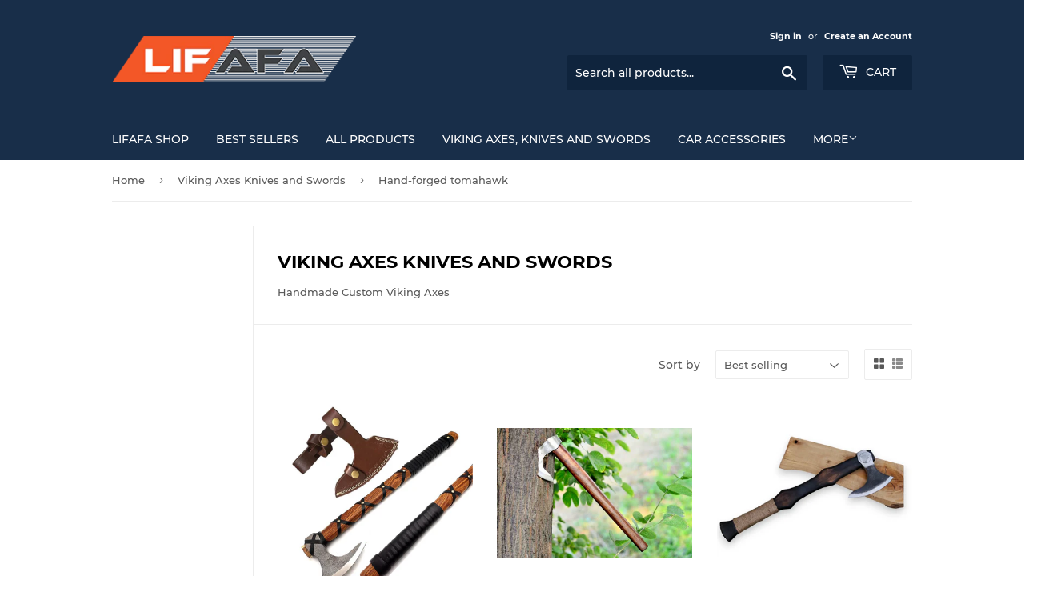

--- FILE ---
content_type: text/html; charset=utf-8
request_url: https://lifafa.com.au/collections/viking-axes/hand-forged-tomahawk
body_size: 16981
content:
<!doctype html>
<html class="no-touch no-js">
<head>
 <!-- secomapp-json-ld --><script type="application/ld+json">
{
  
  "@context":"https://schema.org",
  "@type":"ItemList",
  "itemListElement":[
    
    {
        "@type":"ListItem",
        "position":1,
        "item": {
          "@type": "Product",
          "brand": {
        		"@type": "Brand",
        		"name": "LiFaFa"
        	},
        	"@id" : "https:\/\/lifafa.com.au\/products\/ragnar-lothbrok-betel-ready-hunting-axe-viking-axe-custom-handmade",
        	"url": "https:\/\/lifafa.com.au\/collections\/viking-axes\/hand-forged-tomahawk#\/products\/ragnar-lothbrok-betel-ready-hunting-axe-viking-axe-custom-handmade",
        	"name": "Ragnar Lothbrok Betel Ready Hunting Axe Viking Axe Custom Handmade","image": "https://lifafa.com.au/cdn/shop/files/s-l1600_9_grande.png?v=1696854410","offers": {
        		"@type": "Offer",
        		"price": "90.00",
        		"priceCurrency": "AUD",
        		"availability": "InStock",
        		"url": "https:\/\/lifafa.com.au\/products\/ragnar-lothbrok-betel-ready-hunting-axe-viking-axe-custom-handmade",
        		"seller": {
        			 "@type": "Organization",
        			 "name": "LiFaFa"
        		 }
        	}
}
    }, 
    
    {
        "@type":"ListItem",
        "position":2,
        "item": {
          "@type": "Product",
          "brand": {
        		"@type": "Brand",
        		"name": "lifafaAU"
        	},
        	"@id" : "https:\/\/lifafa.com.au\/products\/custom-gift-forged-carbon-steel-viking-axe-with-ash-wood-shaft-viking-camping-au",
        	"url": "https:\/\/lifafa.com.au\/collections\/viking-axes\/hand-forged-tomahawk#\/products\/custom-gift-forged-carbon-steel-viking-axe-with-ash-wood-shaft-viking-camping-au",
        	"name": "Custom Gift Forged Carbon Steel Viking Axe with Ash Wood Shaft, Viking Camping - Free Engraving AU","image": "https://lifafa.com.au/cdn/shop/files/s-l1600_d1d6027e-3943-4d6a-971d-4a8c0fce4a8b_grande.png?v=1690274032","offers": {
        		"@type": "Offer",
        		"price": "105.99",
        		"priceCurrency": "AUD",
        		"availability": "InStock",
        		"url": "https:\/\/lifafa.com.au\/products\/custom-gift-forged-carbon-steel-viking-axe-with-ash-wood-shaft-viking-camping-au",
        		"seller": {
        			 "@type": "Organization",
        			 "name": "LiFaFa"
        		 }
        	}
}
    }, 
    
    {
        "@type":"ListItem",
        "position":3,
        "item": {
          "@type": "Product",
          "brand": {
        		"@type": "Brand",
        		"name": "LiFaFa"
        	},
        	"@id" : "https:\/\/lifafa.com.au\/products\/handmade-viking-axe-tomahawk-carbon-steel-with-rose-wood-handle-damascus-axe-head-cutting-best-mens-gifts-anniversary-gift-him-tomahawk-axe-90",
        	"url": "https:\/\/lifafa.com.au\/collections\/viking-axes\/hand-forged-tomahawk#\/products\/handmade-viking-axe-tomahawk-carbon-steel-with-rose-wood-handle-damascus-axe-head-cutting-best-mens-gifts-anniversary-gift-him-tomahawk-axe-90",
        	"name": "Handmade Viking Axe Tomahawk Carbon Steel with Rose Wood Handle Damascus Axe Head Cutting Best Men's Gifts Anniversary Gift Him (Tomahawk Axe-90)","image": "https://lifafa.com.au/cdn/shop/files/1_784cdfa3-f65c-4ab9-8a66-724ba9105078_grande.webp?v=1744491326","offers": {
        		"@type": "Offer",
        		"price": "199.00",
        		"priceCurrency": "AUD",
        		"availability": "InStock",
        		"url": "https:\/\/lifafa.com.au\/products\/handmade-viking-axe-tomahawk-carbon-steel-with-rose-wood-handle-damascus-axe-head-cutting-best-mens-gifts-anniversary-gift-him-tomahawk-axe-90",
        		"seller": {
        			 "@type": "Organization",
        			 "name": "LiFaFa"
        		 }
        	}
}
    }
    
  ]
  

}
</script> 

  <script>(function(H){H.className=H.className.replace(/\bno-js\b/,'js')})(document.documentElement)</script>
  <!-- Basic page needs ================================================== -->
  <meta charset="utf-8">
  <meta http-equiv="X-UA-Compatible" content="IE=edge,chrome=1">

  
  <link rel="shortcut icon" href="//lifafa.com.au/cdn/shop/files/logo1_2_32x32.jpg?v=1709898180" type="image/png" />
  

  <!-- Title and description ================================================== -->
  <title>
  Viking Axes Knives and Swords &ndash; Tagged &quot;Hand-forged tomahawk&quot; &ndash; LiFaFa
  </title>

  
    <meta name="description" content="Handmade Custom Viking Axes">
  

  <!-- Product meta ================================================== -->
  <!-- /snippets/social-meta-tags.liquid -->




<meta property="og:site_name" content="LiFaFa">
<meta property="og:url" content="https://lifafa.com.au/collections/viking-axes/hand-forged-tomahawk">
<meta property="og:title" content="Viking Axes Knives and Swords">
<meta property="og:type" content="product.group">
<meta property="og:description" content="Handmade Custom Viking Axes">





<meta name="twitter:card" content="summary_large_image">
<meta name="twitter:title" content="Viking Axes Knives and Swords">
<meta name="twitter:description" content="Handmade Custom Viking Axes">


  <!-- Helpers ================================================== -->
  <link rel="canonical" href="https://lifafa.com.au/collections/viking-axes/hand-forged-tomahawk">
  <meta name="viewport" content="width=device-width,initial-scale=1">

  <!-- CSS ================================================== -->
  <link href="//lifafa.com.au/cdn/shop/t/2/assets/theme.scss.css?v=96375650518323372201741521729" rel="stylesheet" type="text/css" media="all" />

  <!-- Header hook for plugins ================================================== -->
  <script>window.performance && window.performance.mark && window.performance.mark('shopify.content_for_header.start');</script><meta name="google-site-verification" content="_s7ZMhvZpYAeBcbINSxOPnGtMOyCkjRbQJMwyuFU15k">
<meta id="shopify-digital-wallet" name="shopify-digital-wallet" content="/12060688465/digital_wallets/dialog">
<meta name="shopify-checkout-api-token" content="5e2eb83ffb8909f2974c7fe490f4b282">
<meta id="in-context-paypal-metadata" data-shop-id="12060688465" data-venmo-supported="false" data-environment="production" data-locale="en_US" data-paypal-v4="true" data-currency="AUD">
<link rel="alternate" type="application/atom+xml" title="Feed" href="/collections/viking-axes/hand-forged-tomahawk.atom" />
<link rel="alternate" type="application/json+oembed" href="https://lifafa.com.au/collections/viking-axes/hand-forged-tomahawk.oembed">
<script async="async" src="/checkouts/internal/preloads.js?locale=en-AU"></script>
<script id="shopify-features" type="application/json">{"accessToken":"5e2eb83ffb8909f2974c7fe490f4b282","betas":["rich-media-storefront-analytics"],"domain":"lifafa.com.au","predictiveSearch":true,"shopId":12060688465,"locale":"en"}</script>
<script>var Shopify = Shopify || {};
Shopify.shop = "lifafaau.myshopify.com";
Shopify.locale = "en";
Shopify.currency = {"active":"AUD","rate":"1.0"};
Shopify.country = "AU";
Shopify.theme = {"name":"Supply","id":50665193553,"schema_name":"Supply","schema_version":"8.6.0","theme_store_id":679,"role":"main"};
Shopify.theme.handle = "null";
Shopify.theme.style = {"id":null,"handle":null};
Shopify.cdnHost = "lifafa.com.au/cdn";
Shopify.routes = Shopify.routes || {};
Shopify.routes.root = "/";</script>
<script type="module">!function(o){(o.Shopify=o.Shopify||{}).modules=!0}(window);</script>
<script>!function(o){function n(){var o=[];function n(){o.push(Array.prototype.slice.apply(arguments))}return n.q=o,n}var t=o.Shopify=o.Shopify||{};t.loadFeatures=n(),t.autoloadFeatures=n()}(window);</script>
<script id="shop-js-analytics" type="application/json">{"pageType":"collection"}</script>
<script defer="defer" async type="module" src="//lifafa.com.au/cdn/shopifycloud/shop-js/modules/v2/client.init-shop-cart-sync_BdyHc3Nr.en.esm.js"></script>
<script defer="defer" async type="module" src="//lifafa.com.au/cdn/shopifycloud/shop-js/modules/v2/chunk.common_Daul8nwZ.esm.js"></script>
<script type="module">
  await import("//lifafa.com.au/cdn/shopifycloud/shop-js/modules/v2/client.init-shop-cart-sync_BdyHc3Nr.en.esm.js");
await import("//lifafa.com.au/cdn/shopifycloud/shop-js/modules/v2/chunk.common_Daul8nwZ.esm.js");

  window.Shopify.SignInWithShop?.initShopCartSync?.({"fedCMEnabled":true,"windoidEnabled":true});

</script>
<script id="__st">var __st={"a":12060688465,"offset":39600,"reqid":"7267c140-3f51-47cb-a50e-9fb54cfbf2db-1768987060","pageurl":"lifafa.com.au\/collections\/viking-axes\/hand-forged-tomahawk","u":"9f77e51931a0","p":"collection","rtyp":"collection","rid":271183052881};</script>
<script>window.ShopifyPaypalV4VisibilityTracking = true;</script>
<script id="captcha-bootstrap">!function(){'use strict';const t='contact',e='account',n='new_comment',o=[[t,t],['blogs',n],['comments',n],[t,'customer']],c=[[e,'customer_login'],[e,'guest_login'],[e,'recover_customer_password'],[e,'create_customer']],r=t=>t.map((([t,e])=>`form[action*='/${t}']:not([data-nocaptcha='true']) input[name='form_type'][value='${e}']`)).join(','),a=t=>()=>t?[...document.querySelectorAll(t)].map((t=>t.form)):[];function s(){const t=[...o],e=r(t);return a(e)}const i='password',u='form_key',d=['recaptcha-v3-token','g-recaptcha-response','h-captcha-response',i],f=()=>{try{return window.sessionStorage}catch{return}},m='__shopify_v',_=t=>t.elements[u];function p(t,e,n=!1){try{const o=window.sessionStorage,c=JSON.parse(o.getItem(e)),{data:r}=function(t){const{data:e,action:n}=t;return t[m]||n?{data:e,action:n}:{data:t,action:n}}(c);for(const[e,n]of Object.entries(r))t.elements[e]&&(t.elements[e].value=n);n&&o.removeItem(e)}catch(o){console.error('form repopulation failed',{error:o})}}const l='form_type',E='cptcha';function T(t){t.dataset[E]=!0}const w=window,h=w.document,L='Shopify',v='ce_forms',y='captcha';let A=!1;((t,e)=>{const n=(g='f06e6c50-85a8-45c8-87d0-21a2b65856fe',I='https://cdn.shopify.com/shopifycloud/storefront-forms-hcaptcha/ce_storefront_forms_captcha_hcaptcha.v1.5.2.iife.js',D={infoText:'Protected by hCaptcha',privacyText:'Privacy',termsText:'Terms'},(t,e,n)=>{const o=w[L][v],c=o.bindForm;if(c)return c(t,g,e,D).then(n);var r;o.q.push([[t,g,e,D],n]),r=I,A||(h.body.append(Object.assign(h.createElement('script'),{id:'captcha-provider',async:!0,src:r})),A=!0)});var g,I,D;w[L]=w[L]||{},w[L][v]=w[L][v]||{},w[L][v].q=[],w[L][y]=w[L][y]||{},w[L][y].protect=function(t,e){n(t,void 0,e),T(t)},Object.freeze(w[L][y]),function(t,e,n,w,h,L){const[v,y,A,g]=function(t,e,n){const i=e?o:[],u=t?c:[],d=[...i,...u],f=r(d),m=r(i),_=r(d.filter((([t,e])=>n.includes(e))));return[a(f),a(m),a(_),s()]}(w,h,L),I=t=>{const e=t.target;return e instanceof HTMLFormElement?e:e&&e.form},D=t=>v().includes(t);t.addEventListener('submit',(t=>{const e=I(t);if(!e)return;const n=D(e)&&!e.dataset.hcaptchaBound&&!e.dataset.recaptchaBound,o=_(e),c=g().includes(e)&&(!o||!o.value);(n||c)&&t.preventDefault(),c&&!n&&(function(t){try{if(!f())return;!function(t){const e=f();if(!e)return;const n=_(t);if(!n)return;const o=n.value;o&&e.removeItem(o)}(t);const e=Array.from(Array(32),(()=>Math.random().toString(36)[2])).join('');!function(t,e){_(t)||t.append(Object.assign(document.createElement('input'),{type:'hidden',name:u})),t.elements[u].value=e}(t,e),function(t,e){const n=f();if(!n)return;const o=[...t.querySelectorAll(`input[type='${i}']`)].map((({name:t})=>t)),c=[...d,...o],r={};for(const[a,s]of new FormData(t).entries())c.includes(a)||(r[a]=s);n.setItem(e,JSON.stringify({[m]:1,action:t.action,data:r}))}(t,e)}catch(e){console.error('failed to persist form',e)}}(e),e.submit())}));const S=(t,e)=>{t&&!t.dataset[E]&&(n(t,e.some((e=>e===t))),T(t))};for(const o of['focusin','change'])t.addEventListener(o,(t=>{const e=I(t);D(e)&&S(e,y())}));const B=e.get('form_key'),M=e.get(l),P=B&&M;t.addEventListener('DOMContentLoaded',(()=>{const t=y();if(P)for(const e of t)e.elements[l].value===M&&p(e,B);[...new Set([...A(),...v().filter((t=>'true'===t.dataset.shopifyCaptcha))])].forEach((e=>S(e,t)))}))}(h,new URLSearchParams(w.location.search),n,t,e,['guest_login'])})(!0,!0)}();</script>
<script integrity="sha256-4kQ18oKyAcykRKYeNunJcIwy7WH5gtpwJnB7kiuLZ1E=" data-source-attribution="shopify.loadfeatures" defer="defer" src="//lifafa.com.au/cdn/shopifycloud/storefront/assets/storefront/load_feature-a0a9edcb.js" crossorigin="anonymous"></script>
<script data-source-attribution="shopify.dynamic_checkout.dynamic.init">var Shopify=Shopify||{};Shopify.PaymentButton=Shopify.PaymentButton||{isStorefrontPortableWallets:!0,init:function(){window.Shopify.PaymentButton.init=function(){};var t=document.createElement("script");t.src="https://lifafa.com.au/cdn/shopifycloud/portable-wallets/latest/portable-wallets.en.js",t.type="module",document.head.appendChild(t)}};
</script>
<script data-source-attribution="shopify.dynamic_checkout.buyer_consent">
  function portableWalletsHideBuyerConsent(e){var t=document.getElementById("shopify-buyer-consent"),n=document.getElementById("shopify-subscription-policy-button");t&&n&&(t.classList.add("hidden"),t.setAttribute("aria-hidden","true"),n.removeEventListener("click",e))}function portableWalletsShowBuyerConsent(e){var t=document.getElementById("shopify-buyer-consent"),n=document.getElementById("shopify-subscription-policy-button");t&&n&&(t.classList.remove("hidden"),t.removeAttribute("aria-hidden"),n.addEventListener("click",e))}window.Shopify?.PaymentButton&&(window.Shopify.PaymentButton.hideBuyerConsent=portableWalletsHideBuyerConsent,window.Shopify.PaymentButton.showBuyerConsent=portableWalletsShowBuyerConsent);
</script>
<script data-source-attribution="shopify.dynamic_checkout.cart.bootstrap">document.addEventListener("DOMContentLoaded",(function(){function t(){return document.querySelector("shopify-accelerated-checkout-cart, shopify-accelerated-checkout")}if(t())Shopify.PaymentButton.init();else{new MutationObserver((function(e,n){t()&&(Shopify.PaymentButton.init(),n.disconnect())})).observe(document.body,{childList:!0,subtree:!0})}}));
</script>
<link id="shopify-accelerated-checkout-styles" rel="stylesheet" media="screen" href="https://lifafa.com.au/cdn/shopifycloud/portable-wallets/latest/accelerated-checkout-backwards-compat.css" crossorigin="anonymous">
<style id="shopify-accelerated-checkout-cart">
        #shopify-buyer-consent {
  margin-top: 1em;
  display: inline-block;
  width: 100%;
}

#shopify-buyer-consent.hidden {
  display: none;
}

#shopify-subscription-policy-button {
  background: none;
  border: none;
  padding: 0;
  text-decoration: underline;
  font-size: inherit;
  cursor: pointer;
}

#shopify-subscription-policy-button::before {
  box-shadow: none;
}

      </style>

<script>window.performance && window.performance.mark && window.performance.mark('shopify.content_for_header.end');</script>

  
  

  <script src="//lifafa.com.au/cdn/shop/t/2/assets/jquery-2.2.3.min.js?v=58211863146907186831568545345" type="text/javascript"></script>

  <script src="//lifafa.com.au/cdn/shop/t/2/assets/lazysizes.min.js?v=8147953233334221341568545346" async="async"></script>
  <script src="//lifafa.com.au/cdn/shop/t/2/assets/vendor.js?v=106177282645720727331568545346" defer="defer"></script>
  <script src="//lifafa.com.au/cdn/shop/t/2/assets/theme.js?v=72892352896363801391568545355" defer="defer"></script>


<!-- BEGIN app block: shopify://apps/searchpie-seo-speed/blocks/sb-snippets/29f6c508-9bb9-4e93-9f98-b637b62f3552 --><!-- BEGIN app snippet: Secomapp-Store --><!-- seo-booster-json-ld-store -->

<!-- seo-booster-website -->
<script type="application/ld+json">
  {
     "@context": "http://schema.org",
     "@type": "WebSite",
     
     "name" : "LIFAFA",
     
     
     "url": "https://lifafa.com.au/",
     "potentialAction": {
       "@type": "SearchAction",
       "target": {
          "@type": "EntryPoint",
          "urlTemplate": "https://lifafa.com.au/search?q={search_term_string}"
        },
       "query-input": "required name=search_term_string"
     }
  }
</script>
<!-- end-seo-booster-website -->

<!-- seo-booster-organization -->
<script type="application/ld+json">
  {
  	"@context": "http://schema.org",
  	"@type": "Organization",
      
      "name" : "LIFAFA",
      
  	"url": "https://lifafa.com.au","logo": "https://sb.secomapp.com/images/artwork/sb_logo_3177.png","description": "Handmade Custom Viking Axes",
      "address": {
        "@type": "PostalAddress",
        "streetAddress": "51 St Georges Blvd",
        "addressLocality": "Mickleham",
        "addressCountry":  "AU",
        "addressRegion": "Victoria",
        "postalCode": "3064"
      }
  , "sameAs" : [
  
  "lifafa.com.au"
      
  ]}
</script>

<!-- End - seo-booster-json-ld-store -->
<!-- END app snippet --><!-- BEGIN app snippet: Secomapp-Breadcrumb --><!-- seo-booster-json-ld-Breadcrumb -->
<script type="application/ld+json">
    {
        "@context": "http://schema.org",
        "@type": "BreadcrumbList",
        "itemListElement": [{
            "@type": "ListItem",
            "position": "1",
            "item": {
                "@type": "Website",
                "@id": "https://lifafa.com.au",
                "name": "LiFaFa"
            }
        },{
                "@type": "ListItem",
                "position": "2",
                "item": {
                    "@id":  "https://lifafa.com.au/collections/viking-axes",
                    "name": "Viking Axes Knives and Swords"
                }
            },{
                    "@type": "ListItem",
                    "position": "3",
                    "item": {
                        "@id":  "https://lifafa.com.au/collections/viking-axes/hand-forged tomahawk",
                        "name": "Hand-forged tomahawk"
                    }
                }]

 }

</script>
<!-- END app snippet --><!-- BEGIN app snippet: Secomapp-Carousel --><!-- seo-booster-json-ld-carousel -->
    <script type="application/ld+json">
    {
      "@context":"https://schema.org",
      "@type":"ItemList",
      "itemListElement":[{
          "@type":"ListItem",
          "position": 1,
          "item": {
            "name": "",
            "url": ""
            }
          }
      ]
    }


    </script>
    <!-- end-seo-booster-json-ld-carousel -->


<!-- END app snippet --><!-- BEGIN app snippet: Secomapp-Collection --><!-- seo-booster-json-ld-collection -->

    <script type="application/ld+json">
    [
        {
            "@context" : "http://schema.org",
            "@type": "CollectionPage",
            "name": "Viking Axes Knives and Swords",
            "url": "https://lifafa.com.au/collections/viking-axes",
            "description": "Handmade Custom Viking Axes",
            "image": "https:"
        }
    ]
  </script><script type="application/ld+json">
    {
      "@context":"https://schema.org",
      "@type":"ItemList",
      "itemListElement":[
        {
          		"@type":"ListItem",
          		"position":"1",
                "image": "files/s-l1600_9.png",
          		"url":"https://lifafa.com.au/products/ragnar-lothbrok-betel-ready-hunting-axe-viking-axe-custom-handmade"
        	},
        {
          		"@type":"ListItem",
          		"position":"2",
                "image": "files/s-l1600_d1d6027e-3943-4d6a-971d-4a8c0fce4a8b.png",
          		"url":"https://lifafa.com.au/products/custom-gift-forged-carbon-steel-viking-axe-with-ash-wood-shaft-viking-camping-au"
        	},
        {
          		"@type":"ListItem",
          		"position":"3",
                "image": "files/1_784cdfa3-f65c-4ab9-8a66-724ba9105078.webp",
          		"url":"https://lifafa.com.au/products/handmade-viking-axe-tomahawk-carbon-steel-with-rose-wood-handle-damascus-axe-head-cutting-best-mens-gifts-anniversary-gift-him-tomahawk-axe-90"
        	}
        
      ]
    }
  </script>




<!-- END app snippet -->



<!-- BEGIN app snippet: sb-detect-broken-link --><script></script><!-- END app snippet -->
<!-- BEGIN app snippet: internal-link --><script>
	
</script><!-- END app snippet -->
<!-- BEGIN app snippet: social-tags --><!-- SearchPie Social Tags -->


<!-- END SearchPie Social Tags --><!-- END app snippet -->
<!-- BEGIN app snippet: sb-nx -->

<!-- END app snippet -->
<!-- END SearchPie snippets -->
<!-- END app block --><meta property="og:image" content="https://cdn.shopify.com/s/files/1/0120/6068/8465/files/logo1_2.jpg?v=1709898180" />
<meta property="og:image:secure_url" content="https://cdn.shopify.com/s/files/1/0120/6068/8465/files/logo1_2.jpg?v=1709898180" />
<meta property="og:image:width" content="2221" />
<meta property="og:image:height" content="739" />
<link href="https://monorail-edge.shopifysvc.com" rel="dns-prefetch">
<script>(function(){if ("sendBeacon" in navigator && "performance" in window) {try {var session_token_from_headers = performance.getEntriesByType('navigation')[0].serverTiming.find(x => x.name == '_s').description;} catch {var session_token_from_headers = undefined;}var session_cookie_matches = document.cookie.match(/_shopify_s=([^;]*)/);var session_token_from_cookie = session_cookie_matches && session_cookie_matches.length === 2 ? session_cookie_matches[1] : "";var session_token = session_token_from_headers || session_token_from_cookie || "";function handle_abandonment_event(e) {var entries = performance.getEntries().filter(function(entry) {return /monorail-edge.shopifysvc.com/.test(entry.name);});if (!window.abandonment_tracked && entries.length === 0) {window.abandonment_tracked = true;var currentMs = Date.now();var navigation_start = performance.timing.navigationStart;var payload = {shop_id: 12060688465,url: window.location.href,navigation_start,duration: currentMs - navigation_start,session_token,page_type: "collection"};window.navigator.sendBeacon("https://monorail-edge.shopifysvc.com/v1/produce", JSON.stringify({schema_id: "online_store_buyer_site_abandonment/1.1",payload: payload,metadata: {event_created_at_ms: currentMs,event_sent_at_ms: currentMs}}));}}window.addEventListener('pagehide', handle_abandonment_event);}}());</script>
<script id="web-pixels-manager-setup">(function e(e,d,r,n,o){if(void 0===o&&(o={}),!Boolean(null===(a=null===(i=window.Shopify)||void 0===i?void 0:i.analytics)||void 0===a?void 0:a.replayQueue)){var i,a;window.Shopify=window.Shopify||{};var t=window.Shopify;t.analytics=t.analytics||{};var s=t.analytics;s.replayQueue=[],s.publish=function(e,d,r){return s.replayQueue.push([e,d,r]),!0};try{self.performance.mark("wpm:start")}catch(e){}var l=function(){var e={modern:/Edge?\/(1{2}[4-9]|1[2-9]\d|[2-9]\d{2}|\d{4,})\.\d+(\.\d+|)|Firefox\/(1{2}[4-9]|1[2-9]\d|[2-9]\d{2}|\d{4,})\.\d+(\.\d+|)|Chrom(ium|e)\/(9{2}|\d{3,})\.\d+(\.\d+|)|(Maci|X1{2}).+ Version\/(15\.\d+|(1[6-9]|[2-9]\d|\d{3,})\.\d+)([,.]\d+|)( \(\w+\)|)( Mobile\/\w+|) Safari\/|Chrome.+OPR\/(9{2}|\d{3,})\.\d+\.\d+|(CPU[ +]OS|iPhone[ +]OS|CPU[ +]iPhone|CPU IPhone OS|CPU iPad OS)[ +]+(15[._]\d+|(1[6-9]|[2-9]\d|\d{3,})[._]\d+)([._]\d+|)|Android:?[ /-](13[3-9]|1[4-9]\d|[2-9]\d{2}|\d{4,})(\.\d+|)(\.\d+|)|Android.+Firefox\/(13[5-9]|1[4-9]\d|[2-9]\d{2}|\d{4,})\.\d+(\.\d+|)|Android.+Chrom(ium|e)\/(13[3-9]|1[4-9]\d|[2-9]\d{2}|\d{4,})\.\d+(\.\d+|)|SamsungBrowser\/([2-9]\d|\d{3,})\.\d+/,legacy:/Edge?\/(1[6-9]|[2-9]\d|\d{3,})\.\d+(\.\d+|)|Firefox\/(5[4-9]|[6-9]\d|\d{3,})\.\d+(\.\d+|)|Chrom(ium|e)\/(5[1-9]|[6-9]\d|\d{3,})\.\d+(\.\d+|)([\d.]+$|.*Safari\/(?![\d.]+ Edge\/[\d.]+$))|(Maci|X1{2}).+ Version\/(10\.\d+|(1[1-9]|[2-9]\d|\d{3,})\.\d+)([,.]\d+|)( \(\w+\)|)( Mobile\/\w+|) Safari\/|Chrome.+OPR\/(3[89]|[4-9]\d|\d{3,})\.\d+\.\d+|(CPU[ +]OS|iPhone[ +]OS|CPU[ +]iPhone|CPU IPhone OS|CPU iPad OS)[ +]+(10[._]\d+|(1[1-9]|[2-9]\d|\d{3,})[._]\d+)([._]\d+|)|Android:?[ /-](13[3-9]|1[4-9]\d|[2-9]\d{2}|\d{4,})(\.\d+|)(\.\d+|)|Mobile Safari.+OPR\/([89]\d|\d{3,})\.\d+\.\d+|Android.+Firefox\/(13[5-9]|1[4-9]\d|[2-9]\d{2}|\d{4,})\.\d+(\.\d+|)|Android.+Chrom(ium|e)\/(13[3-9]|1[4-9]\d|[2-9]\d{2}|\d{4,})\.\d+(\.\d+|)|Android.+(UC? ?Browser|UCWEB|U3)[ /]?(15\.([5-9]|\d{2,})|(1[6-9]|[2-9]\d|\d{3,})\.\d+)\.\d+|SamsungBrowser\/(5\.\d+|([6-9]|\d{2,})\.\d+)|Android.+MQ{2}Browser\/(14(\.(9|\d{2,})|)|(1[5-9]|[2-9]\d|\d{3,})(\.\d+|))(\.\d+|)|K[Aa][Ii]OS\/(3\.\d+|([4-9]|\d{2,})\.\d+)(\.\d+|)/},d=e.modern,r=e.legacy,n=navigator.userAgent;return n.match(d)?"modern":n.match(r)?"legacy":"unknown"}(),u="modern"===l?"modern":"legacy",c=(null!=n?n:{modern:"",legacy:""})[u],f=function(e){return[e.baseUrl,"/wpm","/b",e.hashVersion,"modern"===e.buildTarget?"m":"l",".js"].join("")}({baseUrl:d,hashVersion:r,buildTarget:u}),m=function(e){var d=e.version,r=e.bundleTarget,n=e.surface,o=e.pageUrl,i=e.monorailEndpoint;return{emit:function(e){var a=e.status,t=e.errorMsg,s=(new Date).getTime(),l=JSON.stringify({metadata:{event_sent_at_ms:s},events:[{schema_id:"web_pixels_manager_load/3.1",payload:{version:d,bundle_target:r,page_url:o,status:a,surface:n,error_msg:t},metadata:{event_created_at_ms:s}}]});if(!i)return console&&console.warn&&console.warn("[Web Pixels Manager] No Monorail endpoint provided, skipping logging."),!1;try{return self.navigator.sendBeacon.bind(self.navigator)(i,l)}catch(e){}var u=new XMLHttpRequest;try{return u.open("POST",i,!0),u.setRequestHeader("Content-Type","text/plain"),u.send(l),!0}catch(e){return console&&console.warn&&console.warn("[Web Pixels Manager] Got an unhandled error while logging to Monorail."),!1}}}}({version:r,bundleTarget:l,surface:e.surface,pageUrl:self.location.href,monorailEndpoint:e.monorailEndpoint});try{o.browserTarget=l,function(e){var d=e.src,r=e.async,n=void 0===r||r,o=e.onload,i=e.onerror,a=e.sri,t=e.scriptDataAttributes,s=void 0===t?{}:t,l=document.createElement("script"),u=document.querySelector("head"),c=document.querySelector("body");if(l.async=n,l.src=d,a&&(l.integrity=a,l.crossOrigin="anonymous"),s)for(var f in s)if(Object.prototype.hasOwnProperty.call(s,f))try{l.dataset[f]=s[f]}catch(e){}if(o&&l.addEventListener("load",o),i&&l.addEventListener("error",i),u)u.appendChild(l);else{if(!c)throw new Error("Did not find a head or body element to append the script");c.appendChild(l)}}({src:f,async:!0,onload:function(){if(!function(){var e,d;return Boolean(null===(d=null===(e=window.Shopify)||void 0===e?void 0:e.analytics)||void 0===d?void 0:d.initialized)}()){var d=window.webPixelsManager.init(e)||void 0;if(d){var r=window.Shopify.analytics;r.replayQueue.forEach((function(e){var r=e[0],n=e[1],o=e[2];d.publishCustomEvent(r,n,o)})),r.replayQueue=[],r.publish=d.publishCustomEvent,r.visitor=d.visitor,r.initialized=!0}}},onerror:function(){return m.emit({status:"failed",errorMsg:"".concat(f," has failed to load")})},sri:function(e){var d=/^sha384-[A-Za-z0-9+/=]+$/;return"string"==typeof e&&d.test(e)}(c)?c:"",scriptDataAttributes:o}),m.emit({status:"loading"})}catch(e){m.emit({status:"failed",errorMsg:(null==e?void 0:e.message)||"Unknown error"})}}})({shopId: 12060688465,storefrontBaseUrl: "https://lifafa.com.au",extensionsBaseUrl: "https://extensions.shopifycdn.com/cdn/shopifycloud/web-pixels-manager",monorailEndpoint: "https://monorail-edge.shopifysvc.com/unstable/produce_batch",surface: "storefront-renderer",enabledBetaFlags: ["2dca8a86"],webPixelsConfigList: [{"id":"845709393","configuration":"{\"pixelCode\":\"D0QMGHBC77UB6IPA3GGG\"}","eventPayloadVersion":"v1","runtimeContext":"STRICT","scriptVersion":"22e92c2ad45662f435e4801458fb78cc","type":"APP","apiClientId":4383523,"privacyPurposes":["ANALYTICS","MARKETING","SALE_OF_DATA"],"dataSharingAdjustments":{"protectedCustomerApprovalScopes":["read_customer_address","read_customer_email","read_customer_name","read_customer_personal_data","read_customer_phone"]}},{"id":"383647825","configuration":"{\"config\":\"{\\\"pixel_id\\\":\\\"G-2247EMNGZN\\\",\\\"target_country\\\":\\\"AU\\\",\\\"gtag_events\\\":[{\\\"type\\\":\\\"search\\\",\\\"action_label\\\":[\\\"G-2247EMNGZN\\\",\\\"AW-882157338\\\/p7P-CMzjlMYBEJrO0qQD\\\"]},{\\\"type\\\":\\\"begin_checkout\\\",\\\"action_label\\\":[\\\"G-2247EMNGZN\\\",\\\"AW-882157338\\\/kUVzCMnjlMYBEJrO0qQD\\\"]},{\\\"type\\\":\\\"view_item\\\",\\\"action_label\\\":[\\\"G-2247EMNGZN\\\",\\\"AW-882157338\\\/iCxACMPjlMYBEJrO0qQD\\\",\\\"MC-N9BYS16TWC\\\"]},{\\\"type\\\":\\\"purchase\\\",\\\"action_label\\\":[\\\"G-2247EMNGZN\\\",\\\"AW-882157338\\\/r-CHCMDjlMYBEJrO0qQD\\\",\\\"MC-N9BYS16TWC\\\"]},{\\\"type\\\":\\\"page_view\\\",\\\"action_label\\\":[\\\"G-2247EMNGZN\\\",\\\"AW-882157338\\\/pcSLCL3jlMYBEJrO0qQD\\\",\\\"MC-N9BYS16TWC\\\"]},{\\\"type\\\":\\\"add_payment_info\\\",\\\"action_label\\\":[\\\"G-2247EMNGZN\\\",\\\"AW-882157338\\\/VvlkCM_jlMYBEJrO0qQD\\\"]},{\\\"type\\\":\\\"add_to_cart\\\",\\\"action_label\\\":[\\\"G-2247EMNGZN\\\",\\\"AW-882157338\\\/kDQuCMbjlMYBEJrO0qQD\\\"]}],\\\"enable_monitoring_mode\\\":false}\"}","eventPayloadVersion":"v1","runtimeContext":"OPEN","scriptVersion":"b2a88bafab3e21179ed38636efcd8a93","type":"APP","apiClientId":1780363,"privacyPurposes":[],"dataSharingAdjustments":{"protectedCustomerApprovalScopes":["read_customer_address","read_customer_email","read_customer_name","read_customer_personal_data","read_customer_phone"]}},{"id":"126877777","configuration":"{\"pixel_id\":\"187789622480371\",\"pixel_type\":\"facebook_pixel\",\"metaapp_system_user_token\":\"-\"}","eventPayloadVersion":"v1","runtimeContext":"OPEN","scriptVersion":"ca16bc87fe92b6042fbaa3acc2fbdaa6","type":"APP","apiClientId":2329312,"privacyPurposes":["ANALYTICS","MARKETING","SALE_OF_DATA"],"dataSharingAdjustments":{"protectedCustomerApprovalScopes":["read_customer_address","read_customer_email","read_customer_name","read_customer_personal_data","read_customer_phone"]}},{"id":"52002897","eventPayloadVersion":"v1","runtimeContext":"LAX","scriptVersion":"1","type":"CUSTOM","privacyPurposes":["MARKETING"],"name":"Meta pixel (migrated)"},{"id":"shopify-app-pixel","configuration":"{}","eventPayloadVersion":"v1","runtimeContext":"STRICT","scriptVersion":"0450","apiClientId":"shopify-pixel","type":"APP","privacyPurposes":["ANALYTICS","MARKETING"]},{"id":"shopify-custom-pixel","eventPayloadVersion":"v1","runtimeContext":"LAX","scriptVersion":"0450","apiClientId":"shopify-pixel","type":"CUSTOM","privacyPurposes":["ANALYTICS","MARKETING"]}],isMerchantRequest: false,initData: {"shop":{"name":"LiFaFa","paymentSettings":{"currencyCode":"AUD"},"myshopifyDomain":"lifafaau.myshopify.com","countryCode":"AU","storefrontUrl":"https:\/\/lifafa.com.au"},"customer":null,"cart":null,"checkout":null,"productVariants":[],"purchasingCompany":null},},"https://lifafa.com.au/cdn","fcfee988w5aeb613cpc8e4bc33m6693e112",{"modern":"","legacy":""},{"shopId":"12060688465","storefrontBaseUrl":"https:\/\/lifafa.com.au","extensionBaseUrl":"https:\/\/extensions.shopifycdn.com\/cdn\/shopifycloud\/web-pixels-manager","surface":"storefront-renderer","enabledBetaFlags":"[\"2dca8a86\"]","isMerchantRequest":"false","hashVersion":"fcfee988w5aeb613cpc8e4bc33m6693e112","publish":"custom","events":"[[\"page_viewed\",{}],[\"collection_viewed\",{\"collection\":{\"id\":\"271183052881\",\"title\":\"Viking Axes Knives and Swords\",\"productVariants\":[{\"price\":{\"amount\":90.0,\"currencyCode\":\"AUD\"},\"product\":{\"title\":\"Ragnar Lothbrok Betel Ready Hunting Axe Viking Axe Custom Handmade\",\"vendor\":\"LiFaFa\",\"id\":\"7109728370769\",\"untranslatedTitle\":\"Ragnar Lothbrok Betel Ready Hunting Axe Viking Axe Custom Handmade\",\"url\":\"\/products\/ragnar-lothbrok-betel-ready-hunting-axe-viking-axe-custom-handmade\",\"type\":\"Handmade Axe\"},\"id\":\"40411094909009\",\"image\":{\"src\":\"\/\/lifafa.com.au\/cdn\/shop\/files\/s-l1600_9.png?v=1696854410\"},\"sku\":\"Axe-44\",\"title\":\"Default Title\",\"untranslatedTitle\":\"Default Title\"},{\"price\":{\"amount\":105.99,\"currencyCode\":\"AUD\"},\"product\":{\"title\":\"Custom Gift Forged Carbon Steel Viking Axe with Ash Wood Shaft, Viking Camping - Free Engraving AU\",\"vendor\":\"lifafaAU\",\"id\":\"7095783358545\",\"untranslatedTitle\":\"Custom Gift Forged Carbon Steel Viking Axe with Ash Wood Shaft, Viking Camping - Free Engraving AU\",\"url\":\"\/products\/custom-gift-forged-carbon-steel-viking-axe-with-ash-wood-shaft-viking-camping-au\",\"type\":\"Carbon Steel Viking Axe\"},\"id\":\"40374558818385\",\"image\":{\"src\":\"\/\/lifafa.com.au\/cdn\/shop\/files\/s-l1600_d1d6027e-3943-4d6a-971d-4a8c0fce4a8b.png?v=1690274032\"},\"sku\":\"Axe-20\",\"title\":\"Default Title\",\"untranslatedTitle\":\"Default Title\"},{\"price\":{\"amount\":199.0,\"currencyCode\":\"AUD\"},\"product\":{\"title\":\"Handmade Viking Axe Tomahawk Carbon Steel with Rose Wood Handle Damascus Axe Head Cutting Best Men's Gifts Anniversary Gift Him (Tomahawk Axe-90)\",\"vendor\":\"LiFaFa\",\"id\":\"7765931622481\",\"untranslatedTitle\":\"Handmade Viking Axe Tomahawk Carbon Steel with Rose Wood Handle Damascus Axe Head Cutting Best Men's Gifts Anniversary Gift Him (Tomahawk Axe-90)\",\"url\":\"\/products\/handmade-viking-axe-tomahawk-carbon-steel-with-rose-wood-handle-damascus-axe-head-cutting-best-mens-gifts-anniversary-gift-him-tomahawk-axe-90\",\"type\":\"Axe\"},\"id\":\"42373040537681\",\"image\":{\"src\":\"\/\/lifafa.com.au\/cdn\/shop\/files\/1_784cdfa3-f65c-4ab9-8a66-724ba9105078.webp?v=1744491326\"},\"sku\":\"Tomahawk Axe-90\",\"title\":\"Default Title\",\"untranslatedTitle\":\"Default Title\"}]}}]]"});</script><script>
  window.ShopifyAnalytics = window.ShopifyAnalytics || {};
  window.ShopifyAnalytics.meta = window.ShopifyAnalytics.meta || {};
  window.ShopifyAnalytics.meta.currency = 'AUD';
  var meta = {"products":[{"id":7109728370769,"gid":"gid:\/\/shopify\/Product\/7109728370769","vendor":"LiFaFa","type":"Handmade Axe","handle":"ragnar-lothbrok-betel-ready-hunting-axe-viking-axe-custom-handmade","variants":[{"id":40411094909009,"price":9000,"name":"Ragnar Lothbrok Betel Ready Hunting Axe Viking Axe Custom Handmade","public_title":null,"sku":"Axe-44"}],"remote":false},{"id":7095783358545,"gid":"gid:\/\/shopify\/Product\/7095783358545","vendor":"lifafaAU","type":"Carbon Steel Viking Axe","handle":"custom-gift-forged-carbon-steel-viking-axe-with-ash-wood-shaft-viking-camping-au","variants":[{"id":40374558818385,"price":10599,"name":"Custom Gift Forged Carbon Steel Viking Axe with Ash Wood Shaft, Viking Camping - Free Engraving AU","public_title":null,"sku":"Axe-20"}],"remote":false},{"id":7765931622481,"gid":"gid:\/\/shopify\/Product\/7765931622481","vendor":"LiFaFa","type":"Axe","handle":"handmade-viking-axe-tomahawk-carbon-steel-with-rose-wood-handle-damascus-axe-head-cutting-best-mens-gifts-anniversary-gift-him-tomahawk-axe-90","variants":[{"id":42373040537681,"price":19900,"name":"Handmade Viking Axe Tomahawk Carbon Steel with Rose Wood Handle Damascus Axe Head Cutting Best Men's Gifts Anniversary Gift Him (Tomahawk Axe-90)","public_title":null,"sku":"Tomahawk Axe-90"}],"remote":false}],"page":{"pageType":"collection","resourceType":"collection","resourceId":271183052881,"requestId":"7267c140-3f51-47cb-a50e-9fb54cfbf2db-1768987060"}};
  for (var attr in meta) {
    window.ShopifyAnalytics.meta[attr] = meta[attr];
  }
</script>
<script class="analytics">
  (function () {
    var customDocumentWrite = function(content) {
      var jquery = null;

      if (window.jQuery) {
        jquery = window.jQuery;
      } else if (window.Checkout && window.Checkout.$) {
        jquery = window.Checkout.$;
      }

      if (jquery) {
        jquery('body').append(content);
      }
    };

    var hasLoggedConversion = function(token) {
      if (token) {
        return document.cookie.indexOf('loggedConversion=' + token) !== -1;
      }
      return false;
    }

    var setCookieIfConversion = function(token) {
      if (token) {
        var twoMonthsFromNow = new Date(Date.now());
        twoMonthsFromNow.setMonth(twoMonthsFromNow.getMonth() + 2);

        document.cookie = 'loggedConversion=' + token + '; expires=' + twoMonthsFromNow;
      }
    }

    var trekkie = window.ShopifyAnalytics.lib = window.trekkie = window.trekkie || [];
    if (trekkie.integrations) {
      return;
    }
    trekkie.methods = [
      'identify',
      'page',
      'ready',
      'track',
      'trackForm',
      'trackLink'
    ];
    trekkie.factory = function(method) {
      return function() {
        var args = Array.prototype.slice.call(arguments);
        args.unshift(method);
        trekkie.push(args);
        return trekkie;
      };
    };
    for (var i = 0; i < trekkie.methods.length; i++) {
      var key = trekkie.methods[i];
      trekkie[key] = trekkie.factory(key);
    }
    trekkie.load = function(config) {
      trekkie.config = config || {};
      trekkie.config.initialDocumentCookie = document.cookie;
      var first = document.getElementsByTagName('script')[0];
      var script = document.createElement('script');
      script.type = 'text/javascript';
      script.onerror = function(e) {
        var scriptFallback = document.createElement('script');
        scriptFallback.type = 'text/javascript';
        scriptFallback.onerror = function(error) {
                var Monorail = {
      produce: function produce(monorailDomain, schemaId, payload) {
        var currentMs = new Date().getTime();
        var event = {
          schema_id: schemaId,
          payload: payload,
          metadata: {
            event_created_at_ms: currentMs,
            event_sent_at_ms: currentMs
          }
        };
        return Monorail.sendRequest("https://" + monorailDomain + "/v1/produce", JSON.stringify(event));
      },
      sendRequest: function sendRequest(endpointUrl, payload) {
        // Try the sendBeacon API
        if (window && window.navigator && typeof window.navigator.sendBeacon === 'function' && typeof window.Blob === 'function' && !Monorail.isIos12()) {
          var blobData = new window.Blob([payload], {
            type: 'text/plain'
          });

          if (window.navigator.sendBeacon(endpointUrl, blobData)) {
            return true;
          } // sendBeacon was not successful

        } // XHR beacon

        var xhr = new XMLHttpRequest();

        try {
          xhr.open('POST', endpointUrl);
          xhr.setRequestHeader('Content-Type', 'text/plain');
          xhr.send(payload);
        } catch (e) {
          console.log(e);
        }

        return false;
      },
      isIos12: function isIos12() {
        return window.navigator.userAgent.lastIndexOf('iPhone; CPU iPhone OS 12_') !== -1 || window.navigator.userAgent.lastIndexOf('iPad; CPU OS 12_') !== -1;
      }
    };
    Monorail.produce('monorail-edge.shopifysvc.com',
      'trekkie_storefront_load_errors/1.1',
      {shop_id: 12060688465,
      theme_id: 50665193553,
      app_name: "storefront",
      context_url: window.location.href,
      source_url: "//lifafa.com.au/cdn/s/trekkie.storefront.cd680fe47e6c39ca5d5df5f0a32d569bc48c0f27.min.js"});

        };
        scriptFallback.async = true;
        scriptFallback.src = '//lifafa.com.au/cdn/s/trekkie.storefront.cd680fe47e6c39ca5d5df5f0a32d569bc48c0f27.min.js';
        first.parentNode.insertBefore(scriptFallback, first);
      };
      script.async = true;
      script.src = '//lifafa.com.au/cdn/s/trekkie.storefront.cd680fe47e6c39ca5d5df5f0a32d569bc48c0f27.min.js';
      first.parentNode.insertBefore(script, first);
    };
    trekkie.load(
      {"Trekkie":{"appName":"storefront","development":false,"defaultAttributes":{"shopId":12060688465,"isMerchantRequest":null,"themeId":50665193553,"themeCityHash":"17961928445368324797","contentLanguage":"en","currency":"AUD"},"isServerSideCookieWritingEnabled":true,"monorailRegion":"shop_domain","enabledBetaFlags":["65f19447"]},"Session Attribution":{},"S2S":{"facebookCapiEnabled":true,"source":"trekkie-storefront-renderer","apiClientId":580111}}
    );

    var loaded = false;
    trekkie.ready(function() {
      if (loaded) return;
      loaded = true;

      window.ShopifyAnalytics.lib = window.trekkie;

      var originalDocumentWrite = document.write;
      document.write = customDocumentWrite;
      try { window.ShopifyAnalytics.merchantGoogleAnalytics.call(this); } catch(error) {};
      document.write = originalDocumentWrite;

      window.ShopifyAnalytics.lib.page(null,{"pageType":"collection","resourceType":"collection","resourceId":271183052881,"requestId":"7267c140-3f51-47cb-a50e-9fb54cfbf2db-1768987060","shopifyEmitted":true});

      var match = window.location.pathname.match(/checkouts\/(.+)\/(thank_you|post_purchase)/)
      var token = match? match[1]: undefined;
      if (!hasLoggedConversion(token)) {
        setCookieIfConversion(token);
        window.ShopifyAnalytics.lib.track("Viewed Product Category",{"currency":"AUD","category":"Collection: viking-axes","collectionName":"viking-axes","collectionId":271183052881,"nonInteraction":true},undefined,undefined,{"shopifyEmitted":true});
      }
    });


        var eventsListenerScript = document.createElement('script');
        eventsListenerScript.async = true;
        eventsListenerScript.src = "//lifafa.com.au/cdn/shopifycloud/storefront/assets/shop_events_listener-3da45d37.js";
        document.getElementsByTagName('head')[0].appendChild(eventsListenerScript);

})();</script>
  <script>
  if (!window.ga || (window.ga && typeof window.ga !== 'function')) {
    window.ga = function ga() {
      (window.ga.q = window.ga.q || []).push(arguments);
      if (window.Shopify && window.Shopify.analytics && typeof window.Shopify.analytics.publish === 'function') {
        window.Shopify.analytics.publish("ga_stub_called", {}, {sendTo: "google_osp_migration"});
      }
      console.error("Shopify's Google Analytics stub called with:", Array.from(arguments), "\nSee https://help.shopify.com/manual/promoting-marketing/pixels/pixel-migration#google for more information.");
    };
    if (window.Shopify && window.Shopify.analytics && typeof window.Shopify.analytics.publish === 'function') {
      window.Shopify.analytics.publish("ga_stub_initialized", {}, {sendTo: "google_osp_migration"});
    }
  }
</script>
<script
  defer
  src="https://lifafa.com.au/cdn/shopifycloud/perf-kit/shopify-perf-kit-3.0.4.min.js"
  data-application="storefront-renderer"
  data-shop-id="12060688465"
  data-render-region="gcp-us-central1"
  data-page-type="collection"
  data-theme-instance-id="50665193553"
  data-theme-name="Supply"
  data-theme-version="8.6.0"
  data-monorail-region="shop_domain"
  data-resource-timing-sampling-rate="10"
  data-shs="true"
  data-shs-beacon="true"
  data-shs-export-with-fetch="true"
  data-shs-logs-sample-rate="1"
  data-shs-beacon-endpoint="https://lifafa.com.au/api/collect"
></script>
</head>

<body id="viking-axes-knives-and-swords" class="template-collection" >

  <div id="shopify-section-header" class="shopify-section header-section"><header class="site-header" role="banner" data-section-id="header" data-section-type="header-section">
  <div class="wrapper">

    <div class="grid--full">
      <div class="grid-item large--one-half">
        
          <div class="h1 header-logo" itemscope itemtype="http://schema.org/Organization">
        
          
          

          <a href="/" itemprop="url">
            <div class="lazyload__image-wrapper no-js header-logo__image" style="max-width:305px;">
              <div style="padding-top:19.076923076923077%;">
                <img class="lazyload js"
                  data-src="//lifafa.com.au/cdn/shop/files/logo-lifafa_{width}x.png?v=1613739791"
                  data-widths="[180, 360, 540, 720, 900, 1080, 1296, 1512, 1728, 2048]"
                  data-aspectratio="5.241935483870968"
                  data-sizes="auto"
                  alt="LiFaFa"
                  style="width:305px;">
              </div>
            </div>
            <noscript>
              
              <img src="//lifafa.com.au/cdn/shop/files/logo-lifafa_305x.png?v=1613739791"
                srcset="//lifafa.com.au/cdn/shop/files/logo-lifafa_305x.png?v=1613739791 1x, //lifafa.com.au/cdn/shop/files/logo-lifafa_305x@2x.png?v=1613739791 2x"
                alt="LiFaFa"
                itemprop="logo"
                style="max-width:305px;">
            </noscript>
          </a>
          
        
          </div>
        
      </div>

      <div class="grid-item large--one-half text-center large--text-right">
        
          <div class="site-header--text-links medium-down--hide">
            

            
              <span class="site-header--meta-links medium-down--hide">
                
                  <a href="https://shopify.com/12060688465/account?locale=en&amp;region_country=AU" id="customer_login_link">Sign in</a>
                  <span class="site-header--spacer">or</span>
                  <a href="https://shopify.com/12060688465/account?locale=en" id="customer_register_link">Create an Account</a>
                
              </span>
            
          </div>

          <br class="medium-down--hide">
        

        <form action="/search" method="get" class="search-bar" role="search">
  <input type="hidden" name="type" value="product">

  <input type="search" name="q" value="" placeholder="Search all products..." aria-label="Search all products...">
  <button type="submit" class="search-bar--submit icon-fallback-text">
    <span class="icon icon-search" aria-hidden="true"></span>
    <span class="fallback-text">Search</span>
  </button>
</form>


        <a href="/cart" class="header-cart-btn cart-toggle">
          <span class="icon icon-cart"></span>
          Cart <span class="cart-count cart-badge--desktop hidden-count">0</span>
        </a>
      </div>
    </div>

  </div>
</header>

<div id="mobileNavBar">
  <div class="display-table-cell">
    <button class="menu-toggle mobileNavBar-link" aria-controls="navBar" aria-expanded="false"><span class="icon icon-hamburger" aria-hidden="true"></span>Menu</button>
  </div>
  <div class="display-table-cell">
    <a href="/cart" class="cart-toggle mobileNavBar-link">
      <span class="icon icon-cart"></span>
      Cart <span class="cart-count hidden-count">0</span>
    </a>
  </div>
</div>

<nav class="nav-bar" id="navBar" role="navigation">
  <div class="wrapper">
    <form action="/search" method="get" class="search-bar" role="search">
  <input type="hidden" name="type" value="product">

  <input type="search" name="q" value="" placeholder="Search all products..." aria-label="Search all products...">
  <button type="submit" class="search-bar--submit icon-fallback-text">
    <span class="icon icon-search" aria-hidden="true"></span>
    <span class="fallback-text">Search</span>
  </button>
</form>

    <ul class="mobile-nav" id="MobileNav">
  
  
    
      <li>
        <a
          href="/"
          class="mobile-nav--link"
          data-meganav-type="child"
          >
            LIFAFA SHOP
        </a>
      </li>
    
  
    
      <li>
        <a
          href="/collections/best-sellers"
          class="mobile-nav--link"
          data-meganav-type="child"
          >
            BEST SELLERS
        </a>
      </li>
    
  
    
      <li>
        <a
          href="/collections/all"
          class="mobile-nav--link"
          data-meganav-type="child"
          >
            ALL PRODUCTS
        </a>
      </li>
    
  
    
      <li class="mobile-nav--active">
        <a
          href="/collections/viking-axes"
          class="mobile-nav--link"
          data-meganav-type="child"
          aria-current="page">
            VIKING Axes, Knives and Swords
        </a>
      </li>
    
  
    
      <li>
        <a
          href="/collections/car-accessories"
          class="mobile-nav--link"
          data-meganav-type="child"
          >
            CAR ACCESSORIES
        </a>
      </li>
    
  
    
      <li>
        <a
          href="/collections/colorful-clusters/Balloon-Garland-Melbourne"
          class="mobile-nav--link"
          data-meganav-type="child"
          >
            Event Party Hire By Colorful Clusters
        </a>
      </li>
    
  
    
      <li>
        <a
          href="/collections/knife"
          class="mobile-nav--link"
          data-meganav-type="child"
          >
            HUNTING KNIFE
        </a>
      </li>
    
  
    
      <li>
        <a
          href="/collections/knife"
          class="mobile-nav--link"
          data-meganav-type="child"
          >
            CHEF KNIFE
        </a>
      </li>
    
  
    
      <li>
        <a
          href="/collections/sword"
          class="mobile-nav--link"
          data-meganav-type="child"
          >
            VIKING SWORD
        </a>
      </li>
    
  

  
    
      <li class="customer-navlink large--hide"><a href="https://shopify.com/12060688465/account?locale=en&amp;region_country=AU" id="customer_login_link">Sign in</a></li>
      <li class="customer-navlink large--hide"><a href="https://shopify.com/12060688465/account?locale=en" id="customer_register_link">Create an Account</a></li>
    
  
</ul>

    <ul class="site-nav" id="AccessibleNav">
  
  
    
      <li>
        <a
          href="/"
          class="site-nav--link"
          data-meganav-type="child"
          >
            LIFAFA SHOP
        </a>
      </li>
    
  
    
      <li>
        <a
          href="/collections/best-sellers"
          class="site-nav--link"
          data-meganav-type="child"
          >
            BEST SELLERS
        </a>
      </li>
    
  
    
      <li>
        <a
          href="/collections/all"
          class="site-nav--link"
          data-meganav-type="child"
          >
            ALL PRODUCTS
        </a>
      </li>
    
  
    
      <li class="site-nav--active">
        <a
          href="/collections/viking-axes"
          class="site-nav--link"
          data-meganav-type="child"
          aria-current="page">
            VIKING Axes, Knives and Swords
        </a>
      </li>
    
  
    
      <li>
        <a
          href="/collections/car-accessories"
          class="site-nav--link"
          data-meganav-type="child"
          >
            CAR ACCESSORIES
        </a>
      </li>
    
  
    
      <li>
        <a
          href="/collections/colorful-clusters/Balloon-Garland-Melbourne"
          class="site-nav--link"
          data-meganav-type="child"
          >
            Event Party Hire By Colorful Clusters
        </a>
      </li>
    
  
    
      <li>
        <a
          href="/collections/knife"
          class="site-nav--link"
          data-meganav-type="child"
          >
            HUNTING KNIFE
        </a>
      </li>
    
  
    
      <li>
        <a
          href="/collections/knife"
          class="site-nav--link"
          data-meganav-type="child"
          >
            CHEF KNIFE
        </a>
      </li>
    
  
    
      <li>
        <a
          href="/collections/sword"
          class="site-nav--link"
          data-meganav-type="child"
          >
            VIKING SWORD
        </a>
      </li>
    
  

  
    
      <li class="customer-navlink large--hide"><a href="https://shopify.com/12060688465/account?locale=en&amp;region_country=AU" id="customer_login_link">Sign in</a></li>
      <li class="customer-navlink large--hide"><a href="https://shopify.com/12060688465/account?locale=en" id="customer_register_link">Create an Account</a></li>
    
  
</ul>

  </div>
</nav>




</div>

  <main class="wrapper main-content" role="main">

    

<div id="shopify-section-collection-template" class="shopify-section collection-template-section">








<nav class="breadcrumb" role="navigation" aria-label="breadcrumbs">
  <a href="/" title="Back to the frontpage">Home</a>

  

    <span class="divider" aria-hidden="true">&rsaquo;</span>

    
<a href="/collections/viking-axes" title="">Viking Axes Knives and Swords</a>

      <span class="divider" aria-hidden="true">&rsaquo;</span>

      

        
        
        

        
        <span>
          Hand-forged tomahawk
        </span>
        

        

      

    

  
</nav>






<div id="CollectionSection" data-section-id="collection-template" data-section-type="collection-template">
  <div class="grid grid-border">

    
    <aside class="sidebar grid-item large--one-fifth collection-filters" id="collectionFilters">
      


  

    <div class="grid-uniform"></div>

    <script>
    $(function() {
      var filters = $('.advanced-filter'),
        el,
        elGroup,
        elHandle,
        activeTagInGroup;

      filters.on('click', function(e) {
        el = $(this);
        elGroup = el.data('group');
        elHandle = el.data('handle');
        activeTagInGroup = $('.active-filter[data-group="'+ elGroup +'"]');
        // If the tag clicked is not already active and its group contains an active tag, we will swap tag within the group.
        if ( !el.hasClass('active-filter')  && activeTagInGroup.size() ) {
          e.preventDefault();
          location.href = location.href
            // swap tag
            .replace(activeTagInGroup.data('handle'), elHandle)
            // go back to page 1
            .replace(/(&page=\d+)|(page=\d+&)|(\?page=\d+$)/, '');
        }
      });
    });
    </script>

  


    </aside>
    

    <div class="grid-item large--four-fifths grid-border--left">

      
      
        <header class="section-header">
          <h1 class="section-header--title h1">Viking Axes Knives and Swords</h1>
          <div class="rte rte--header">
            Handmade Custom Viking Axes
          </div>
        </header>
        <hr class="hr--offset-left">
        <div class="section-header">
          <div class="section-header--right">
            <div class="form-horizontal">
  
  <label for="sortBy" class="small--hide">Sort by</label>
  <select name="sort_by" aria-describedby="a11y-refresh-page-message" id="sortBy">
    
      <option value="manual">Featured</option>
    
      <option value="best-selling" selected="selected">Best selling</option>
    
      <option value="title-ascending">Alphabetically, A-Z</option>
    
      <option value="title-descending">Alphabetically, Z-A</option>
    
      <option value="price-ascending">Price, low to high</option>
    
      <option value="price-descending">Price, high to low</option>
    
      <option value="created-ascending">Date, old to new</option>
    
      <option value="created-descending">Date, new to old</option>
    
  </select>
</div>

<script>
  Shopify.queryParams = {};
  if (location.search.length) {
    for (var aKeyValue, i = 0, aCouples = location.search.substr(1).split('&'); i < aCouples.length; i++) {
      aKeyValue = aCouples[i].split('=');
      if (aKeyValue.length > 1) {
        Shopify.queryParams[decodeURIComponent(aKeyValue[0])] = decodeURIComponent(aKeyValue[1]);
      }
    }
  }

  $(function() {
    $('#sortBy')
      // select the current sort order
      .val('best-selling')
      .bind('change', function() {
        Shopify.queryParams.sort_by = jQuery(this).val();
        location.search = jQuery.param(Shopify.queryParams).replace(/\+/g, '%20');
      }
    );
  });
</script>

            

<div class="collection-view">
  <a title="Grid view" class="change-view collection-view--active" data-view="grid">
    <span class="icon icon-collection-view-grid"></span>
  </a>
  <a title="List view" class="change-view" data-view="list">
    <span class="icon icon-collection-view-list"></span>
  </a>
</div>

<script>
  function replaceUrlParam(url, paramName, paramValue) {
    var pattern = new RegExp('('+paramName+'=).*?(&|$)'),
        newUrl = url.replace(pattern,'$1' + paramValue + '$2');
    if ( newUrl == url ) {
      newUrl = newUrl + (newUrl.indexOf('?')>0 ? '&' : '?') + paramName + '=' + paramValue;
    }
    return newUrl;
  }

  $(function() {
    $('.change-view').on('click', function() {
      var view = $(this).data('view'),
          url = document.URL,
          hasParams = url.indexOf('?') > -1;

      if (hasParams) {
        window.location = replaceUrlParam(url, 'view', view);
      } else {
        window.location = url + '?view=' + view;
      }
    });
  });
</script>

            <button id="toggleFilters" class="btn btn--small right toggle-filters">Filters</button>

          </div>
        </div>
      

      <div class="grid-uniform">
      

        
          
          











<div class="grid-item small--one-half medium--one-third large--one-third">

  <a href="/collections/viking-axes/products/ragnar-lothbrok-betel-ready-hunting-axe-viking-axe-custom-handmade" class="product-grid-item">
    <div class="product-grid-image">
      <div class="product-grid-image--centered">
        

        
<div class="lazyload__image-wrapper no-js" style="max-width: 345px">
            <div style="padding-top:100.0%;">
              <img
                class="lazyload no-js"
                data-src="//lifafa.com.au/cdn/shop/files/s-l1600_9_{width}x.png?v=1696854410"
                data-widths="[125, 180, 360, 540, 720, 900, 1080, 1296, 1512, 1728, 2048]"
                data-aspectratio="1.0"
                data-sizes="auto"
                alt="Ragnar Lothbrok Betel Ready Hunting Axe Viking Axe Custom Handmade"
                >
            </div>
          </div>
          <noscript>
           <img src="//lifafa.com.au/cdn/shop/files/s-l1600_9_580x.png?v=1696854410"
             srcset="//lifafa.com.au/cdn/shop/files/s-l1600_9_580x.png?v=1696854410 1x, //lifafa.com.au/cdn/shop/files/s-l1600_9_580x@2x.png?v=1696854410 2x"
             alt="Ragnar Lothbrok Betel Ready Hunting Axe Viking Axe Custom Handmade" style="opacity:1;">
         </noscript>

        
      </div>
    </div>

    <p>Ragnar Lothbrok Betel Ready Hunting Axe Viking Axe Custom Handmade</p>

    <div class="product-item--price">
      <span class="h1 medium--left">
        
          <span class="visually-hidden">Regular price</span>
        
        





<small aria-hidden="true">$90<sup>00</sup></small>
<span class="visually-hidden">$90.00</span>

        
      </span></div>
    

    
  </a>

</div>


        
          
          











<div class="grid-item small--one-half medium--one-third large--one-third">

  <a href="/collections/viking-axes/products/custom-gift-forged-carbon-steel-viking-axe-with-ash-wood-shaft-viking-camping-au" class="product-grid-item">
    <div class="product-grid-image">
      <div class="product-grid-image--centered">
        

        
<div class="lazyload__image-wrapper no-js" style="max-width: 345px">
            <div style="padding-top:66.66666666666666%;">
              <img
                class="lazyload no-js"
                data-src="//lifafa.com.au/cdn/shop/files/s-l1600_d1d6027e-3943-4d6a-971d-4a8c0fce4a8b_{width}x.png?v=1690274032"
                data-widths="[125, 180, 360, 540, 720, 900, 1080, 1296, 1512, 1728, 2048]"
                data-aspectratio="1.5"
                data-sizes="auto"
                alt="Custom Gift Forged Carbon Steel Viking Axe with Ash Wood Shaft, Viking Camping - Free Engraving AU"
                >
            </div>
          </div>
          <noscript>
           <img src="//lifafa.com.au/cdn/shop/files/s-l1600_d1d6027e-3943-4d6a-971d-4a8c0fce4a8b_580x.png?v=1690274032"
             srcset="//lifafa.com.au/cdn/shop/files/s-l1600_d1d6027e-3943-4d6a-971d-4a8c0fce4a8b_580x.png?v=1690274032 1x, //lifafa.com.au/cdn/shop/files/s-l1600_d1d6027e-3943-4d6a-971d-4a8c0fce4a8b_580x@2x.png?v=1690274032 2x"
             alt="Custom Gift Forged Carbon Steel Viking Axe with Ash Wood Shaft, Viking Camping - Free Engraving AU" style="opacity:1;">
         </noscript>

        
      </div>
    </div>

    <p>Custom Gift Forged Carbon Steel Viking Axe with Ash Wood Shaft, Viking Camping - Free Engraving AU</p>

    <div class="product-item--price">
      <span class="h1 medium--left">
        
          <span class="visually-hidden">Regular price</span>
        
        





<small aria-hidden="true">$105<sup>99</sup></small>
<span class="visually-hidden">$105.99</span>

        
      </span></div>
    

    
  </a>

</div>


        
          
          











<div class="grid-item small--one-half medium--one-third large--one-third on-sale">

  <a href="/collections/viking-axes/products/handmade-viking-axe-tomahawk-carbon-steel-with-rose-wood-handle-damascus-axe-head-cutting-best-mens-gifts-anniversary-gift-him-tomahawk-axe-90" class="product-grid-item">
    <div class="product-grid-image">
      <div class="product-grid-image--centered">
        

        
<div class="lazyload__image-wrapper no-js" style="max-width: 345px">
            <div style="padding-top:86.3%;">
              <img
                class="lazyload no-js"
                data-src="//lifafa.com.au/cdn/shop/files/1_784cdfa3-f65c-4ab9-8a66-724ba9105078_{width}x.webp?v=1744491326"
                data-widths="[125, 180, 360, 540, 720, 900, 1080, 1296, 1512, 1728, 2048]"
                data-aspectratio="1.1587485515643106"
                data-sizes="auto"
                alt="Handmade Viking Axe Tomahawk Carbon Steel with Rose Wood Handle Damascus Axe Head Cutting Best Men&#39;s Gifts Anniversary Gift Him (Tomahawk Axe-90)"
                >
            </div>
          </div>
          <noscript>
           <img src="//lifafa.com.au/cdn/shop/files/1_784cdfa3-f65c-4ab9-8a66-724ba9105078_580x.webp?v=1744491326"
             srcset="//lifafa.com.au/cdn/shop/files/1_784cdfa3-f65c-4ab9-8a66-724ba9105078_580x.webp?v=1744491326 1x, //lifafa.com.au/cdn/shop/files/1_784cdfa3-f65c-4ab9-8a66-724ba9105078_580x@2x.webp?v=1744491326 2x"
             alt="Handmade Viking Axe Tomahawk Carbon Steel with Rose Wood Handle Damascus Axe Head Cutting Best Men's Gifts Anniversary Gift Him (Tomahawk Axe-90)" style="opacity:1;">
         </noscript>

        
      </div>
    </div>

    <p>Handmade Viking Axe Tomahawk Carbon Steel with Rose Wood Handle Damascus Axe Head Cutting Best Men's Gifts Anniversary Gift Him (Tomahawk Axe-90)</p>

    <div class="product-item--price">
      <span class="h1 medium--left">
        
          <span class="visually-hidden">Sale price</span>
        
        





<small aria-hidden="true">$199<sup>00</sup></small>
<span class="visually-hidden">$199.00</span>

        
      </span></div>
    
      <div class="sale-tag medium--right">
        
        
        





Save $50



      </div>
    

    
  </a>

</div>


        

      </div>

    </div>

    

  </div>
</div>






</div>

  </main>

  <div id="shopify-section-footer" class="shopify-section footer-section">

<footer class="site-footer small--text-center" role="contentinfo">
  <div class="wrapper">

    <div class="grid">

    

      


    <div class="grid-item small--one-whole two-twelfths">
      
        <h3>Quick links</h3>
      

      
        <ul>
          
            <li><a href="/search">Search</a></li>
          
            <li><a href="/policies/shipping-policy">Shipping Policy</a></li>
          
            <li><a href="/policies/refund-policy">Refund Policy</a></li>
          
            <li><a href="/policies/terms-of-service">Terms of Service</a></li>
          
            <li><a href="/pages/contact-us">Contact us</a></li>
          
        </ul>

        
      </div>
    

      


    <div class="grid-item small--one-whole one-half">
      
        <h3>Get in touch</h3>
      

      

            
              <p>Use this text to share information about your brand with your customers.</p>
            


        
      </div>
    

      


    <div class="grid-item small--one-whole one-third">
      
        <h3>Newsletter</h3>
      

      
          <div class="site-footer__newsletter-subtext">
            
              <p>Promotions, new products and sales. Directly to your inbox.</p>
            
          </div>
          <div class="form-vertical">
  <form method="post" action="/contact#contact_form" id="contact_form" accept-charset="UTF-8" class="contact-form"><input type="hidden" name="form_type" value="customer" /><input type="hidden" name="utf8" value="✓" />
    
    
      <input type="hidden" name="contact[tags]" value="newsletter">
      <div class="input-group">
        <label for="Email" class="visually-hidden">Email</label>
        <input type="email" value="" placeholder="Email Address" name="contact[email]" id="Email" class="input-group-field" aria-label="Email Address" autocorrect="off" autocapitalize="off">
        <span class="input-group-btn">
          <button type="submit" class="btn-secondary btn--small" name="commit" id="subscribe">Sign Up</button>
        </span>
      </div>
    
  </form>
</div>

        
      </div>
    

  </div>

  
  <hr class="hr--small">
  

    <div class="grid">
    
      <div class="grid-item one-whole text-center">

          <ul class="legal-links inline-list">
            
              <li><a href="/search">Search</a></li>
            
              <li><a href="/policies/shipping-policy">Shipping Policy</a></li>
            
              <li><a href="/policies/refund-policy">Refund Policy</a></li>
            
              <li><a href="/policies/terms-of-service">Terms of Service</a></li>
            
              <li><a href="/pages/contact-us">Contact us</a></li>
            
          </ul>
      </div>
      
      
      </div>
      <hr class="hr--small">
      <div class="grid">
      <div class="grid-item large--two-fifths">
          <ul class="legal-links inline-list">
              <li>
                &copy; 2026 <a href="/" title="">LiFaFa</a>
              </li>
              <li>
                <a target="_blank" rel="nofollow" href="https://www.shopify.com?utm_campaign=poweredby&amp;utm_medium=shopify&amp;utm_source=onlinestore"> </a>
              </li>
          </ul>
      </div><div class="grid-item large--three-fifths large--text-right">
            <span class="visually-hidden">Payment icons</span>
            <ul class="inline-list payment-icons"><li>
                  <svg class="icon" viewBox="0 0 38 24" xmlns="http://www.w3.org/2000/svg" width="38" height="24" role="img" aria-labelledby="pi-paypal"><title id="pi-paypal">PayPal</title><path opacity=".07" d="M35 0H3C1.3 0 0 1.3 0 3v18c0 1.7 1.4 3 3 3h32c1.7 0 3-1.3 3-3V3c0-1.7-1.4-3-3-3z"/><path fill="#fff" d="M35 1c1.1 0 2 .9 2 2v18c0 1.1-.9 2-2 2H3c-1.1 0-2-.9-2-2V3c0-1.1.9-2 2-2h32"/><path fill="#003087" d="M23.9 8.3c.2-1 0-1.7-.6-2.3-.6-.7-1.7-1-3.1-1h-4.1c-.3 0-.5.2-.6.5L14 15.6c0 .2.1.4.3.4H17l.4-3.4 1.8-2.2 4.7-2.1z"/><path fill="#3086C8" d="M23.9 8.3l-.2.2c-.5 2.8-2.2 3.8-4.6 3.8H18c-.3 0-.5.2-.6.5l-.6 3.9-.2 1c0 .2.1.4.3.4H19c.3 0 .5-.2.5-.4v-.1l.4-2.4v-.1c0-.2.3-.4.5-.4h.3c2.1 0 3.7-.8 4.1-3.2.2-1 .1-1.8-.4-2.4-.1-.5-.3-.7-.5-.8z"/><path fill="#012169" d="M23.3 8.1c-.1-.1-.2-.1-.3-.1-.1 0-.2 0-.3-.1-.3-.1-.7-.1-1.1-.1h-3c-.1 0-.2 0-.2.1-.2.1-.3.2-.3.4l-.7 4.4v.1c0-.3.3-.5.6-.5h1.3c2.5 0 4.1-1 4.6-3.8v-.2c-.1-.1-.3-.2-.5-.2h-.1z"/></svg>
                </li></ul>
          </div></div>

  </div>

</footer>




</div>

  <script>

  var moneyFormat = '${{amount}}';

  var theme = {
    strings:{
      product:{
        unavailable: "Unavailable",
        will_be_in_stock_after:"Will be in stock after [date]",
        only_left:"Only 1 left!",
        unitPrice: "Unit price",
        unitPriceSeparator: "per"
      },
      navigation:{
        more_link: "More"
      },
      map:{
        addressError: "Error looking up that address",
        addressNoResults: "No results for that address",
        addressQueryLimit: "You have exceeded the Google API usage limit. Consider upgrading to a \u003ca href=\"https:\/\/developers.google.com\/maps\/premium\/usage-limits\"\u003ePremium Plan\u003c\/a\u003e.",
        authError: "There was a problem authenticating your Google Maps API Key."
      }
    },
    settings:{
      cartType: "modal"
    }
  }
  </script>

  

    
  <script id="cartTemplate" type="text/template">
  
    <form action="{{ routes.cart_url }}" method="post" class="cart-form" novalidate>
      <div class="ajaxifyCart--products">
        {{#items}}
        <div class="ajaxifyCart--product">
          <div class="ajaxifyCart--row" data-line="{{line}}">
            <div class="grid">
              <div class="grid-item large--two-thirds">
                <div class="grid">
                  <div class="grid-item one-quarter">
                    <a href="{{url}}" class="ajaxCart--product-image"><img src="{{img}}" alt=""></a>
                  </div>
                  <div class="grid-item three-quarters">
                    <a href="{{url}}" class="h4">{{name}}</a>
                    <p>{{variation}}</p>
                  </div>
                </div>
              </div>
              <div class="grid-item large--one-third">
                <div class="grid">
                  <div class="grid-item one-third">
                    <div class="ajaxifyCart--qty">
                      <input type="text" name="updates[]" class="ajaxifyCart--num" value="{{itemQty}}" min="0" data-line="{{line}}" aria-label="quantity" pattern="[0-9]*">
                      <span class="ajaxifyCart--qty-adjuster ajaxifyCart--add" data-line="{{line}}" data-qty="{{itemAdd}}">+</span>
                      <span class="ajaxifyCart--qty-adjuster ajaxifyCart--minus" data-line="{{line}}" data-qty="{{itemMinus}}">-</span>
                    </div>
                  </div>
                  <div class="grid-item one-third text-center">
                    <p>{{price}}</p>
                  </div>
                  <div class="grid-item one-third text-right">
                    <p>
                      <small><a href="{{ routes.cart_change_url }}?line={{line}}&amp;quantity=0" class="ajaxifyCart--remove" data-line="{{line}}">Remove</a></small>
                    </p>
                  </div>
                </div>
              </div>
            </div>
          </div>
        </div>
        {{/items}}
      </div>
      <div class="ajaxifyCart--row text-right medium-down--text-center">
        <span class="h3">Subtotal {{totalPrice}}</span>
        <input type="submit" class="{{btnClass}}" name="checkout" value="Checkout">
      </div>
    </form>
  
  </script>
  <script id="drawerTemplate" type="text/template">
  
    <div id="ajaxifyDrawer" class="ajaxify-drawer">
      <div id="ajaxifyCart" class="ajaxifyCart--content {{wrapperClass}}" data-cart-url="/cart" data-cart-change-url="/cart/change"></div>
    </div>
    <div class="ajaxifyDrawer-caret"><span></span></div>
  
  </script>
  <script id="modalTemplate" type="text/template">
  
    <div id="ajaxifyModal" class="ajaxify-modal">
      <div id="ajaxifyCart" class="ajaxifyCart--content" data-cart-url="/cart" data-cart-change-url="/cart/change"></div>
    </div>
  
  </script>
  <script id="ajaxifyQty" type="text/template">
  
    <div class="ajaxifyCart--qty">
      <input type="text" class="ajaxifyCart--num" value="{{itemQty}}" data-id="{{key}}" min="0" data-line="{{line}}" aria-label="quantity" pattern="[0-9]*">
      <span class="ajaxifyCart--qty-adjuster ajaxifyCart--add" data-id="{{key}}" data-line="{{line}}" data-qty="{{itemAdd}}">+</span>
      <span class="ajaxifyCart--qty-adjuster ajaxifyCart--minus" data-id="{{key}}" data-line="{{line}}" data-qty="{{itemMinus}}">-</span>
    </div>
  
  </script>
  <script id="jsQty" type="text/template">
  
    <div class="js-qty">
      <input type="text" class="js--num" value="{{itemQty}}" min="1" data-id="{{key}}" aria-label="quantity" pattern="[0-9]*" name="{{inputName}}" id="{{inputId}}">
      <span class="js--qty-adjuster js--add" data-id="{{key}}" data-qty="{{itemAdd}}">+</span>
      <span class="js--qty-adjuster js--minus" data-id="{{key}}" data-qty="{{itemMinus}}">-</span>
    </div>
  
  </script>


  

  <ul hidden>
    <li id="a11y-refresh-page-message">choosing a selection results in a full page refresh</li>
  </ul>


</body>
</html>
